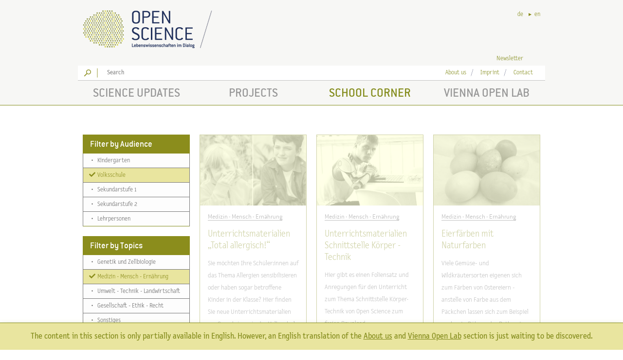

--- FILE ---
content_type: text/html; charset=utf-8
request_url: https://www.openscience.or.at/en/school-corner/medizin-mensch-ernaehrung/?f=volksschule
body_size: 10107
content:
<!doctype html><!--[if lt IE 7]>
<html lang="en"  prefix="og: http://ogp.me/ns#  fb: http://www.facebook.com/2008/fbml website: http://ogp.me/ns/website#" class="no-js lt-ie9 lt-ie8 lt-ie7"> <![endif]--><!--[if IE 7]>
<html lang="en"  prefix="og: http://ogp.me/ns#  fb: http://www.facebook.com/2008/fbml website: http://ogp.me/ns/website#" class="no-js lt-ie9 lt-ie8"> <![endif]--><!--[if IE 8]>
<html lang="en"  prefix="og: http://ogp.me/ns#  fb: http://www.facebook.com/2008/fbml website: http://ogp.me/ns/website#" class="no-js lt-ie9"> <![endif]--><!--[if gt IE 8]><!-->
<html lang="en"  prefix="og: http://ogp.me/ns#  fb: http://www.facebook.com/2008/fbml website: http://ogp.me/ns/website#" class="no-js"><!--<![endif]-->
<head>

    <base href="https://www.openscience.or.at/"><!--[if lte IE 6]></base><![endif]-->
    <title>Open Science Category K4Ut | Open Science</title>

    <meta name="viewport" content="width=device-width, initial-scale=1.0, maximum-scale=1.0, user-scalable=no" />
    <meta name="format-detection" content="telephone=no" />

    
        <link rel="canonical" href="https://www.openscience.or.at/en/school-corner/medizin-mensch-ernaehrung/" />
    

    

    <link rel="alternate" href="https://www.openscience.or.at/de/schulcorner/medizin-mensch-ernaehrung?f=volksschule/" hreflang="de" />

    <link rel="alternate" href="https://www.openscience.or.at/en/school-corner/medizin-mensch-ernaehrung?f=volksschule/" hreflang="en" />



    <meta name="generator" content="SilverStripe - http://silverstripe.org" />
<meta http-equiv="Content-type" content="text/html; charset=utf-8" />
<meta property="og:title" content="Open Science Category K4Ut | Open Science" />
<meta property="og:type" content="website" />
<meta property="og:url" content="https://www.openscience.or.at/en/school-corner/medizin-mensch-ernaehrung?f=volksschule/" />
<link rel="image_src" href="https://www.openscience.or.at/themes/openscience/img/os_logoFB.png" type="image/png" />
<meta property="og:image" content="https://www.openscience.or.at/themes/openscience/img/os_logoFB.png" />
<meta property="og:image:type" content="image/png" />
<meta property="og:description" content="Open Science Category K4Ut | Open Science" />
<meta property="og:site_name" content="Open Science" />
<meta property="og:locale" content="en_GB" />


    <meta name="viewport" content="width=device-width, initial-scale=1.0, user-scalable=no">

    <link rel="preload" as="font" href="themes/openscience/fonts/lettergothictextotlighthints1.woff" type="font/woff" crossorigin />
    <link rel="preload" as="font" href="themes/openscience/fonts/conduit_itc-webfont.woff" type="font/woff" crossorigin />
    <link rel="preload" as="font" href="themes/openscience/fonts/conduit-itc-light-webfont.woff" type="font/woff" crossorigin />
    <link rel="preload" as="font" href="themes/openscience/fonts/lettergothictextothints1.woff" type="font/woff" crossorigin />
    <link rel="preload" as="font" href="themes/openscience/lib/fontawesome-free-5.0.8/webfonts/fa-solid-900.woff2" type="font/woff2" crossorigin />

    <!--% include Favicons %-->

    <link href="themes/openscience/lib/fontawesome-free-5.0.8/css/fontawesome-all.min.css" rel="stylesheet">

    <script type="text/javascript">document.documentElement.className = "js";</script>


    <script src="/modules/silverstripe-dataprivacyconsentmanager/public/DataPrivacyConsentManager-1.1.x-dev.js"></script>
<script>
DataPrivacyConsentManager.addService('GOOGLE_ANALYTICS', {"purposes":["STATISTICS"],"consent":{"version":1,"initial":1,"force":1},"cookies":["_ga","_gat","_gid"]});
DataPrivacyConsentManager.addService('GOOGLE_MAPS', {"purposes":["MAPS"],"consent":{"version":1,"initial":1,"force":1}});
DataPrivacyConsentManager.addService('MATOMO', {"purposes":["STATISTICS"],"consent":{"version":1,"initial":1,"force":1},"cookies":["_pk_id.*","_pk_ref*","_pk_ses.*","_pk_cvar*","_pk_testcookie*"]});
DataPrivacyConsentManager.addService('APP_SESSION', {"purposes":["SECURITY"],"consent":{"version":1,"initial":1,"force":1},"cookies":["PHPSESSID","SECSESSID"]});
</script>

    <script>
    window.AnalyticsManager = window.AnalyticsManager || {
        _trackers: [],
        event: function(){
            var args = arguments;
            window.AnalyticsManager._trackers.forEach(function(tracker){
                tracker.event.apply(undefined, args);
            });
        }
    };
</script>


<script>
    window.dataLayer = window.dataLayer || [];
    function gtag(){dataLayer.push(arguments);}

    window.GoogleAnalyticsManager = window.GoogleAnalyticsManager || {
        event: function(category, action, label, value, nonInteraction){
            var param = {};
            if(category){param.event_category = category;}
            if(label){param.event_label = label;}
            if(value){param.value = value;}
            if(nonInteraction){param.non_interaction = true;}
            gtag('event', action, param);
        }
    };
    window.AnalyticsManager._trackers.push(window.GoogleAnalyticsManager);

    (function(){
        gtag('js', new Date());
        var config = {};
        config.anonymize_ip = true;
        config.send_page_view = false;
config.cookie_domain = '';
config.linker = {
    domains: ['', '']
};

        gtag('config', 'UA-54896855-1', config);
    })();
</script>


<script>
    (function(){
        var old = undefined;
        var loaded = false;
        DataPrivacyConsentManager.onConsent('GOOGLE_ANALYTICS', function(){
            if(old){
                window.gtag = old.gtag;
                window.dataLayer = old.dataLayer;
                old = undefined;
            }
            if(!loaded) {
                DataPrivacyConsentManager.loadScript('https://www.googletagmanager.com/gtag/js?id=UA-54896855-1');
                loaded = true;
            }
        });
        DataPrivacyConsentManager.onDissent('GOOGLE_ANALYTICS', function(){
            if(!old){
                old = {
                    gtag: window.gtag,
                    dataLayer: window.dataLayer
                };
            }
            window.gtag = function(){
                console.debug('GOOGLE_ANALYTICS has been disabled');
                // do not record further events
            };
            window.dataLayer = [];
            window.dataLayer.push = function(){
                console.debug('GOOGLE_ANALYTICS has been disabled');
                // do not record further events
            };
        });
    })();
</script>


    <script>
    window.AnalyticsManager = window.AnalyticsManager || {
        _trackers: [],
        event: function(){
            var args = arguments;
            window.AnalyticsManager._trackers.forEach(function(tracker){
                tracker.event.apply(undefined, args);
            });
        }
    };
</script>


<script>
    var _paq = window._paq = window._paq || [];

    window.MatomoAnalyticsManager = window.MatomoAnalyticsManager || {
        event: function(category, action, label, value, nonInteraction){
            _paq.push(['trackEvent', category, action, label, value]);
        }
    };
    window.AnalyticsManager._trackers.push(window.MatomoAnalyticsManager);

</script>


<script>
    (function(){
        _paq.push(['setTrackerUrl', 'https://t.www.openscience.or.at/m/t.php']);
        _paq.push(['setSiteId', '2']);

        _paq.push(["setDomains", ['www.openscience.or.at', 'www.viennaopenlab.at']]);
_paq.push(["enableCrossDomainLinking"]);

_paq.push(['addTracker', 'https://t.www.openscience.or.at/m/t.php', '1']);

_paq.push(['enableHeartBeatTimer']);


        _paq.push(['trackPageView']);
        _paq.push(['enableLinkTracking']);

        
        _paq.push([function(){
            if (typeof URL !== 'undefined' && typeof URLSearchParams !== 'undefined') {
                var url = new URL(window.location);
                url.searchParams.delete('pk_campaign');
                url.searchParams.delete('pk_kwd');
                var urlString = url.toString();
                if(window.location!= urlString) {
                    window.setTimeout(function () {
                        history.replaceState({}, document.title, urlString);
                    });
                }
            }
        }]);
        

        var oldPAQ = undefined;
        var loaded = false;
        DataPrivacyConsentManager.onConsent('MATOMO', function(){
            if(oldPAQ){
                window._paq = oldPAQ;
                oldPAQ = undefined;
            }
            if(!loaded) {
                DataPrivacyConsentManager.loadScript('https://t.www.openscience.or.at/m/t.js');
                loaded = true;
            }
        });
        DataPrivacyConsentManager.onDissent('MATOMO', function(){
            if(!oldPAQ){
                oldPAQ = window._paq;
            }
            window._paq = {
                push: function(){
                    console.debug('MATOMO has been disabled');
                    // do not record further events
                }
            };
        });
    })();
</script>



    <script>
        gtag('event', 'page_view', {
            event_callback: function(){
                var url = new URL(window.location);
                url.searchParams.delete('_ga');
                var urlString = url.toString();
                if(window.location!= urlString) {
                    window.setTimeout(function () {
                        history.replaceState({}, document.title, urlString);
                    });
                }
            }
        });
    </script>

    <script>
        _paq.push([function(){
            if (typeof URL !== 'undefined' && typeof URLSearchParams !== 'undefined') {
                var url = new URL(window.location);
                url.searchParams.delete('pk_vid');
                var urlString = url.toString();
                if(window.location!= urlString) {
                    window.setTimeout(function () {
                        history.replaceState({}, document.title, urlString);
                    });
                }
            }
        }]);
    </script>

<link rel="stylesheet" type="text/css" href="/themes/openscience/fonts/fonts.css?m=1714989346" />
<link rel="stylesheet" type="text/css" href="/themes/openscience/less/main.less.css?m=1747903262" />
<link rel="stylesheet" type="text/css" href="/themes/openscience/css/vendor.css?m=1531325553" />
<link rel="stylesheet" type="text/css" href="/themes/openscience/css/core.css?m=1714989346" />
<link rel="stylesheet" type="text/css" href="/themes/openscience/less/modifications.less.css?m=1747903262" />
</head>


<body id="body" class="OpenScience_Category schulcorner" data-env='{"GoogleMapsApiKey":"AIzaSyBnErV8SFS3GIkoos8mo1q5klDHAUXkM3I"}'>



<div class="all" data-Rolv-role="body">

    <header stickhead="" id="header" offset="80" class="grey_links" style="z-index:4">
    <div class="container_12" style="overflow: hidden;position:relative">

        <a class="grid_4" id="logo" href="en//" title="Open Science (to homepage)">
            <div id="os-logo"></div>
            <div id="os-trenner"></div>
        </a>

        <div class="grid_8" id="question">
            

        </div>

        <div id="languagebar">
            <ul class="horizontal_list">
                
                    <li class="">
                        <a href="/de/schulcorner/medizin-mensch-ernaehrung?f=volksschule%2F" hreflang="de" class="pointer">de</a>
                    </li>
                
                    <li class="active">
                        <a href="/en/school-corner/medizin-mensch-ernaehrung?f=volksschule%2F" hreflang="en" class="pointer">en</a>
                    </li>
                
            </ul>
        </div>
    </div>

    <div class="container_12 padding_5">
        <div class="grid_3 push_9 align_center" id="socialbar">
            <div class="left">
                <a class="pointer" data-newsletter-role="link">Newsletter</a>
            </div>

            <!-- todo: different link for vol -->
            <!-- todo
            <a target="_blank" href="https://de-de.facebook.com/OpenScience.or.at">
                <div class="os-icon icon-facebook left"></div>
            </a>
            -->
        </div>
    </div>

    <div class="container_12 white bottom_grey padding_5">

        <div class="grid_9 openscience" id="searchbar">
            
            <label class="os-icon search-icon left" for="FullTextSearchForm_SearchForm_Search"></label>
            <div class="os-icon line-icon left"></div>
            <div class="grid_8">
                <div class="SearchForm">
                    <form id="FullTextSearchForm_SearchForm" action="/en/SearchForm" method="get" enctype="application/x-www-form-urlencoded">
	
	<p id="FullTextSearchForm_SearchForm_error" class="message " style="display: none"></p>
	
	<fieldset>
		
		<div id="FullTextSearchForm_SearchForm_Search_Holder" class="field text nolabel">
	
	<div class="middleColumn">
		<input type="text" name="Search" class="text nolabel" id="FullTextSearchForm_SearchForm_Search" placeholder="Search" />
	</div>
	
	
	
</div>

		
		
		<button type="submit" name="action_results" value="Go" class="action" id="FullTextSearchForm_SearchForm_action_results">
		Go
	</button>
		
	</fieldset>
</form>

                </div>
            </div>
            
        </div>

        <div id="smalling" class="grid_3 align_center">

            <ul class="horizontal_list list_trenner ng-scope" ng-if="section != 'vol'">
                
                
                <li>
                    <a id="ueber_link" href="/en/informations/about-us/">About us</a>
                </li>
                
                
                
                
                <li>
                    <a id="ueber_link" href="/en/informations/imprint/">Imprint</a>
                </li>
                
                
                
                
                <li>
                    <a id="ueber_link" href="/en/informations/contact/">Contact</a>
                </li>
                
                
            </ul>

        </div>
    </div>

    <div id="navcontainer" class="os_border_bottom">
        <div class="container_12 align_center padding_5" id="navigation">
            <ul>
    
        <li class="grid_3 inactive">
            <a class="science-updates ng-binding" href="/en/science-updates/">Science Updates</a>
        </li>
    
        <li class="grid_3 inactive">
            <a class="projects ng-binding" href="/en/projects/">Projects</a>
        </li>
    
        <li class="grid_3 ">
            <a class="school-corner ng-binding" href="/en/school-corner/">School Corner</a>
        </li>
    
        <li class="grid_3 inactive">
            <a class="vol ng-binding" href="https://www.viennaopenlab.at/en/">Vienna Open Lab</a>
        </li>
    
</ul>

        </div>
    </div>

    <div id="sub-menu-toggle" data-menu="toggle"><i class="fa fa-bars"></i></div>
</header>

    <div id="wrapper">

        <div class="container_12 ng-scope" id="content_container">
            <div class="grid_12 headline align_center margin_20 anim ng-scope">
                <div class="intro_text ng-binding" style="min-height:20px;width:100%">
                    
                </div>
            </div>
        </div>

        <div class="container_12">

            <div class="grid_3 cat_menu">

                <div class="frame hidden-print anim ng-scope headroom--not-top" id="smart" sticker="">
                    <div class="items scroll_menu">
                        <div id="sly-scroll-container">

                            

<div class="row" id="main_filter_container">
    <h3 class="bg_full">
        Filter by Audience
    </h3>

    
        <a href="/en/school-corner/medizin-mensch-ernaehrung/" class="row-close">
            <span>
                <span class="fas fa-fw fa-times"></span>
            </span>
        </a>
    

    <ul class="cat_menu_sub">
        
        <li>
            <a class="pointer" href="/en/school-corner/medizin-mensch-ernaehrung/?f=kindergarten%2Cvolksschule">
                
                <span class="fa-fw" style="display: inline-block;">&bull;</span>
                Kindergarten
            </a>
        </li>
        
        <li>
            <a class="pointer active" href="/en/school-corner/medizin-mensch-ernaehrung/">
                <span class="fas fa-fw fa-check"></span>
                
                Volksschule
            </a>
        </li>
        
        <li>
            <a class="pointer" href="/en/school-corner/medizin-mensch-ernaehrung/?f=volksschule%2Csekundarstufe1">
                
                <span class="fa-fw" style="display: inline-block;">&bull;</span>
                Sekundarstufe 1
            </a>
        </li>
        
        <li>
            <a class="pointer" href="/en/school-corner/medizin-mensch-ernaehrung/?f=volksschule%2Csekundarstufe2">
                
                <span class="fa-fw" style="display: inline-block;">&bull;</span>
                Sekundarstufe 2
            </a>
        </li>
        
        <li>
            <a class="pointer" href="/en/school-corner/medizin-mensch-ernaehrung/?f=volksschule%2Clehrpersonen">
                
                <span class="fa-fw" style="display: inline-block;">&bull;</span>
                Lehrpersonen
            </a>
        </li>
        
    </ul>
</div>







<div class="row" id="main_filter_container">
    <h3 class="bg_full">
        Filter by Topics
    </h3>

    
        <a href="/en/school-corner/?f=volksschule" class="row-close">
            <span>
                <span class="fas fa-fw fa-times"></span>
            </span>
        </a>
    

    <ul class="cat_menu_sub">
        
            <li>
                <a class="pointer" href="/en/school-corner/genetik-und-zellbiologie/?f=volksschule">
                    
                    <span class="fa-fw" style="display: inline-block;">&bull;</span>
                    Genetik und Zellbiologie
                </a>
            </li>
        
            <li>
                <a class="pointer active" href="/en/school-corner/?f=volksschule">
                    <span class="fas fa-fw fa-check"></span>
                    
                    Medizin - Mensch - Ernährung
                </a>
            </li>
        
            <li>
                <a class="pointer" href="/en/school-corner/umwelt-technik-landwirtschaft/?f=volksschule">
                    
                    <span class="fa-fw" style="display: inline-block;">&bull;</span>
                    Umwelt - Technik - Landwirtschaft
                </a>
            </li>
        
            <li>
                <a class="pointer" href="/en/school-corner/gesellschaft-ethik-recht/?f=volksschule">
                    
                    <span class="fa-fw" style="display: inline-block;">&bull;</span>
                    Gesellschaft - Ethik - Recht
                </a>
            </li>
        
            <li>
                <a class="pointer" href="/en/school-corner/sonstiges/?f=volksschule">
                    
                    <span class="fa-fw" style="display: inline-block;">&bull;</span>
                    Sonstiges
                </a>
            </li>
        
    </ul>
</div>




<div class="quiz anim row"
     style="border:1px solid; margin-bottom:20px">
    <h3 class="bg_full">
        <a style="color:#fff" href="/en/quizzes/">Quizzes</a>
    </h3>
    <p style="margin: 10px 15px;">Test your knowledge</p>
    <p class="open_quiz" style="margin: 10px 15px;">
        <a href="/en/quizzes/">» Our quizzes</a>
    </p>
</div>

                        </div>

                    </div>
                </div>

            </div>

            <div class="grid_9 floating ng-scope" id="categorie_container" ui-view="content" >

                
                    <div
        class="ng-scope ng-isolate-scope"
        data-masonry-role="container"
        data-articlelist-role="container"
        data-loadMore-count="10"
        data-loadMore-identifier="Articles"
        data-loadMore-increment="10"
        data-loadMore-role="container"
        data-loadMore-url="/en/school-corner/medizin-mensch-ernaehrung/loadMore?f=volksschule%2F"
>
    
        <div class="grid_3 article_thumb schulcorner low_hide" data-articlelist-role="item" data-loadMore-role="item">

    
    <div class="thumb_image ng-scope">
        <a href="/en/school-corner/medizin-mensch-ernaehrung/2025-08-27-ywgg?f=volksschule&amp;c=medizin-mensch-ernaehrung%2F" rel="nofollow">

            <img src="https://images.openscience-files.or.at/_/2c/07/_resampled/CroppedFocusedImageWzQzNiwyOTIsInkiLDMxXQ/2c0776f6.png" srcset="[data-uri]" data-srcset="https://images.openscience-files.or.at/_/2c/07/_resampled/CroppedFocusedImageWzQzNiwyOTIsInkiLDMxXQ/2c0776f6.png 436w 292h, https://images.openscience-files.or.at/_/2c/07/_resampled/CroppedFocusedImageWzQzNiwyOTIsInkiLDMxXQ/ScaleWidthWzIyMF0/2c0776f6.png 220w 147h" data-sizes="auto" sizes="100vw" class="normal ng-scope if-js lazyload"/><noscript><img src="https://images.openscience-files.or.at/_/2c/07/_resampled/CroppedFocusedImageWzQzNiwyOTIsInkiLDMxXQ/2c0776f6.png" srcset="https://images.openscience-files.or.at/_/2c/07/_resampled/CroppedFocusedImageWzQzNiwyOTIsInkiLDMxXQ/2c0776f6.png 436w, https://images.openscience-files.or.at/_/2c/07/_resampled/CroppedFocusedImageWzQzNiwyOTIsInkiLDMxXQ/ScaleWidthWzIyMF0/2c0776f6.png 220w" sizes="100vw" class="normal ng-scope lazyload"/></noscript>
            <img src="https://images.openscience-files.or.at/_/2c/07/_resampled/CroppedFocusedImageWzQzNiwyOTIsInkiLDMxXQ/2c0776f6.png" srcset="[data-uri]" data-srcset="https://images.openscience-files.or.at/_/2c/07/_resampled/CroppedFocusedImageWzQzNiwyOTIsInkiLDMxXQ/2c0776f6.png 436w 292h, https://images.openscience-files.or.at/_/2c/07/_resampled/CroppedFocusedImageWzQzNiwyOTIsInkiLDMxXQ/ScaleWidthWzIyMF0/2c0776f6.png 220w 147h" data-sizes="auto" sizes="100vw" class="hover ng-scope if-js lazyload"/><noscript><img src="https://images.openscience-files.or.at/_/2c/07/_resampled/CroppedFocusedImageWzQzNiwyOTIsInkiLDMxXQ/2c0776f6.png" srcset="https://images.openscience-files.or.at/_/2c/07/_resampled/CroppedFocusedImageWzQzNiwyOTIsInkiLDMxXQ/2c0776f6.png 436w, https://images.openscience-files.or.at/_/2c/07/_resampled/CroppedFocusedImageWzQzNiwyOTIsInkiLDMxXQ/ScaleWidthWzIyMF0/2c0776f6.png 220w" sizes="100vw" class="hover ng-scope lazyload"/></noscript>
        </a>
    </div>
    
    <div class="thumb_categorie left">
        
        <a href="/en/school-corner/medizin-mensch-ernaehrung?f=volksschule%2F">Medizin - Mensch - Ernährung</a>
        
    </div>
    <div class="clear"></div>
    <div class="thumb_heading">
        <a href="/en/school-corner/medizin-mensch-ernaehrung/2025-08-27-ywgg?f=volksschule&amp;c=medizin-mensch-ernaehrung%2F" rel="nofollow">
            Unterrichtsmaterialien „Total allergisch!“ 
        </a>
    </div>
    <div class="thumb_text ng-binding ng-scope">
        Sie möchten Ihre Schüler:innen auf das Thema Allergien sensibilisieren oder haben sogar betroffene Kinder in der Klasse? Hier finden Sie neue Unterrichtsmaterialien um Grundwissen in der Volksschule zu vermitteln.
    </div>

    

</div>
    
        <div class="grid_3 article_thumb schulcorner low_hide" data-articlelist-role="item" data-loadMore-role="item">

    
    <div class="thumb_image ng-scope">
        <a href="/en/school-corner/medizin-mensch-ernaehrung/2018-09-28-2h3r?f=volksschule&amp;c=medizin-mensch-ernaehrung%2F" rel="nofollow">

            <img src="https://images.openscience-files.or.at/_/47/f4/_resampled/CroppedFocusedImageWzQzNiwyOTIsIngiLDFd/47f48014.jpg" srcset="[data-uri]" data-srcset="https://images.openscience-files.or.at/_/47/f4/_resampled/CroppedFocusedImageWzQzNiwyOTIsIngiLDFd/47f48014.jpg 436w 292h, https://images.openscience-files.or.at/_/47/f4/_resampled/CroppedFocusedImageWzQzNiwyOTIsIngiLDFd/ScaleWidthWzIyMF0/47f48014.jpg 220w 147h" data-sizes="auto" sizes="100vw" class="normal ng-scope if-js lazyload"/><noscript><img src="https://images.openscience-files.or.at/_/47/f4/_resampled/CroppedFocusedImageWzQzNiwyOTIsIngiLDFd/47f48014.jpg" srcset="https://images.openscience-files.or.at/_/47/f4/_resampled/CroppedFocusedImageWzQzNiwyOTIsIngiLDFd/47f48014.jpg 436w, https://images.openscience-files.or.at/_/47/f4/_resampled/CroppedFocusedImageWzQzNiwyOTIsIngiLDFd/ScaleWidthWzIyMF0/47f48014.jpg 220w" sizes="100vw" class="normal ng-scope lazyload"/></noscript>
            <img src="https://images.openscience-files.or.at/_/47/f4/_resampled/CroppedFocusedImageWzQzNiwyOTIsIngiLDFd/47f48014.jpg" srcset="[data-uri]" data-srcset="https://images.openscience-files.or.at/_/47/f4/_resampled/CroppedFocusedImageWzQzNiwyOTIsIngiLDFd/47f48014.jpg 436w 292h, https://images.openscience-files.or.at/_/47/f4/_resampled/CroppedFocusedImageWzQzNiwyOTIsIngiLDFd/ScaleWidthWzIyMF0/47f48014.jpg 220w 147h" data-sizes="auto" sizes="100vw" class="hover ng-scope if-js lazyload"/><noscript><img src="https://images.openscience-files.or.at/_/47/f4/_resampled/CroppedFocusedImageWzQzNiwyOTIsIngiLDFd/47f48014.jpg" srcset="https://images.openscience-files.or.at/_/47/f4/_resampled/CroppedFocusedImageWzQzNiwyOTIsIngiLDFd/47f48014.jpg 436w, https://images.openscience-files.or.at/_/47/f4/_resampled/CroppedFocusedImageWzQzNiwyOTIsIngiLDFd/ScaleWidthWzIyMF0/47f48014.jpg 220w" sizes="100vw" class="hover ng-scope lazyload"/></noscript>
        </a>
    </div>
    
    <div class="thumb_categorie left">
        
        <a href="/en/school-corner/medizin-mensch-ernaehrung?f=volksschule%2F">Medizin - Mensch - Ernährung</a>
        
    </div>
    <div class="clear"></div>
    <div class="thumb_heading">
        <a href="/en/school-corner/medizin-mensch-ernaehrung/2018-09-28-2h3r?f=volksschule&amp;c=medizin-mensch-ernaehrung%2F" rel="nofollow">
            Unterrichtsmaterialien Schnittstelle Körper - Technik
        </a>
    </div>
    <div class="thumb_text ng-binding ng-scope">
        Hier gibt es einen Foliensatz und Anregungen für den Unterricht zum Thema Schnittstelle Körper-Technik von Open Science zum freien Download. 
    </div>

    

</div>
    
        <div class="grid_3 article_thumb schulcorner low_hide" data-articlelist-role="item" data-loadMore-role="item">

    
    <div class="thumb_image ng-scope">
        <a href="/en/school-corner/medizin-mensch-ernaehrung/2016-03-15-qfug?f=volksschule&amp;c=medizin-mensch-ernaehrung%2F" rel="nofollow">

            <img src="https://images.openscience-files.or.at/_/0c/b4/_resampled/CroppedFocusedImageWzQzNiwyOTIsInkiLDE3XQ/0cb4f2a1.jpg" srcset="[data-uri]" data-srcset="https://images.openscience-files.or.at/_/0c/b4/_resampled/CroppedFocusedImageWzQzNiwyOTIsInkiLDE3XQ/0cb4f2a1.jpg 436w 292h, https://images.openscience-files.or.at/_/0c/b4/_resampled/CroppedFocusedImageWzQzNiwyOTIsInkiLDE3XQ/ScaleWidthWzIyMF0/0cb4f2a1.jpg 220w 147h" data-sizes="auto" sizes="100vw" class="normal ng-scope if-js lazyload"/><noscript><img src="https://images.openscience-files.or.at/_/0c/b4/_resampled/CroppedFocusedImageWzQzNiwyOTIsInkiLDE3XQ/0cb4f2a1.jpg" srcset="https://images.openscience-files.or.at/_/0c/b4/_resampled/CroppedFocusedImageWzQzNiwyOTIsInkiLDE3XQ/0cb4f2a1.jpg 436w, https://images.openscience-files.or.at/_/0c/b4/_resampled/CroppedFocusedImageWzQzNiwyOTIsInkiLDE3XQ/ScaleWidthWzIyMF0/0cb4f2a1.jpg 220w" sizes="100vw" class="normal ng-scope lazyload"/></noscript>
            <img src="https://images.openscience-files.or.at/_/0c/b4/_resampled/CroppedFocusedImageWzQzNiwyOTIsInkiLDE3XQ/0cb4f2a1.jpg" srcset="[data-uri]" data-srcset="https://images.openscience-files.or.at/_/0c/b4/_resampled/CroppedFocusedImageWzQzNiwyOTIsInkiLDE3XQ/0cb4f2a1.jpg 436w 292h, https://images.openscience-files.or.at/_/0c/b4/_resampled/CroppedFocusedImageWzQzNiwyOTIsInkiLDE3XQ/ScaleWidthWzIyMF0/0cb4f2a1.jpg 220w 147h" data-sizes="auto" sizes="100vw" class="hover ng-scope if-js lazyload"/><noscript><img src="https://images.openscience-files.or.at/_/0c/b4/_resampled/CroppedFocusedImageWzQzNiwyOTIsInkiLDE3XQ/0cb4f2a1.jpg" srcset="https://images.openscience-files.or.at/_/0c/b4/_resampled/CroppedFocusedImageWzQzNiwyOTIsInkiLDE3XQ/0cb4f2a1.jpg 436w, https://images.openscience-files.or.at/_/0c/b4/_resampled/CroppedFocusedImageWzQzNiwyOTIsInkiLDE3XQ/ScaleWidthWzIyMF0/0cb4f2a1.jpg 220w" sizes="100vw" class="hover ng-scope lazyload"/></noscript>
        </a>
    </div>
    
    <div class="thumb_categorie left">
        
        <a href="/en/school-corner/medizin-mensch-ernaehrung?f=volksschule%2F">Medizin - Mensch - Ernährung</a>
        
    </div>
    <div class="clear"></div>
    <div class="thumb_heading">
        <a href="/en/school-corner/medizin-mensch-ernaehrung/2016-03-15-qfug?f=volksschule&amp;c=medizin-mensch-ernaehrung%2F" rel="nofollow">
            Eierfärben mit Naturfarben
        </a>
    </div>
    <div class="thumb_text ng-binding ng-scope">
        Viele Gemüse- und Wildkräutersorten eigenen sich zum Färben von Ostereiern - anstelle von Farbe aus dem Päckchen lassen sich zum Beispiel auch rote Rüben oder Rotkraut verwenden. Deren Färbekraft (durch die Farbstoffe der Anthocyane bedingt) ist sicher aus der Küche bekannt.
    </div>

    

</div>
    
        <div class="grid_3 article_thumb schulcorner low_hide" data-articlelist-role="item" data-loadMore-role="item">

    
    <div class="thumb_image ng-scope">
        <a href="/en/school-corner/medizin-mensch-ernaehrung/2016-02-08-v9rq?f=volksschule&amp;c=medizin-mensch-ernaehrung%2F" rel="nofollow">

            <img src="https://images.openscience-files.or.at/_/6b/75/_resampled/CroppedFocusedImageWzI4NiwxOTIsInkiLDZd/6b757dc7.jpeg" srcset="[data-uri]" data-srcset="https://images.openscience-files.or.at/_/6b/75/_resampled/CroppedFocusedImageWzI4NiwxOTIsInkiLDZd/6b757dc7.jpeg 286w 192h, https://images.openscience-files.or.at/_/6b/75/_resampled/CroppedFocusedImageWzI4NiwxOTIsInkiLDZd/ScaleWidthWzIyMF0/6b757dc7.jpeg 220w 148h" data-sizes="auto" sizes="100vw" class="normal ng-scope if-js lazyload"/><noscript><img src="https://images.openscience-files.or.at/_/6b/75/_resampled/CroppedFocusedImageWzI4NiwxOTIsInkiLDZd/6b757dc7.jpeg" srcset="https://images.openscience-files.or.at/_/6b/75/_resampled/CroppedFocusedImageWzI4NiwxOTIsInkiLDZd/6b757dc7.jpeg 286w, https://images.openscience-files.or.at/_/6b/75/_resampled/CroppedFocusedImageWzI4NiwxOTIsInkiLDZd/ScaleWidthWzIyMF0/6b757dc7.jpeg 220w" sizes="100vw" class="normal ng-scope lazyload"/></noscript>
            <img src="https://images.openscience-files.or.at/_/6b/75/_resampled/CroppedFocusedImageWzI4NiwxOTIsInkiLDZd/6b757dc7.jpeg" srcset="[data-uri]" data-srcset="https://images.openscience-files.or.at/_/6b/75/_resampled/CroppedFocusedImageWzI4NiwxOTIsInkiLDZd/6b757dc7.jpeg 286w 192h, https://images.openscience-files.or.at/_/6b/75/_resampled/CroppedFocusedImageWzI4NiwxOTIsInkiLDZd/ScaleWidthWzIyMF0/6b757dc7.jpeg 220w 148h" data-sizes="auto" sizes="100vw" class="hover ng-scope if-js lazyload"/><noscript><img src="https://images.openscience-files.or.at/_/6b/75/_resampled/CroppedFocusedImageWzI4NiwxOTIsInkiLDZd/6b757dc7.jpeg" srcset="https://images.openscience-files.or.at/_/6b/75/_resampled/CroppedFocusedImageWzI4NiwxOTIsInkiLDZd/6b757dc7.jpeg 286w, https://images.openscience-files.or.at/_/6b/75/_resampled/CroppedFocusedImageWzI4NiwxOTIsInkiLDZd/ScaleWidthWzIyMF0/6b757dc7.jpeg 220w" sizes="100vw" class="hover ng-scope lazyload"/></noscript>
        </a>
    </div>
    
    <div class="thumb_categorie left">
        
        <a href="/en/school-corner/medizin-mensch-ernaehrung?f=volksschule%2F">Medizin - Mensch - Ernährung</a>
        
    </div>
    <div class="clear"></div>
    <div class="thumb_heading">
        <a href="/en/school-corner/medizin-mensch-ernaehrung/2016-02-08-v9rq?f=volksschule&amp;c=medizin-mensch-ernaehrung%2F" rel="nofollow">
            Allergie-Spiel
        </a>
    </div>
    <div class="thumb_text ng-binding ng-scope">
        Die Spiele-App "Total allergisch" vereint zwei Dinge: Spaß und Lernen. In diesem Spiel werden die Grundlagen zum Thema Allergien spielerisch vermittelt. 
    </div>

    

</div>
    
        <div class="grid_3 article_thumb schulcorner low_hide" data-articlelist-role="item" data-loadMore-role="item">

    
    <div class="thumb_image ng-scope">
        <a href="/en/school-corner/medizin-mensch-ernaehrung/2015-09-28-6uwe?f=volksschule&amp;c=medizin-mensch-ernaehrung%2F" rel="nofollow">

            <img src="https://images.openscience-files.or.at/_/31/d5/_resampled/CroppedFocusedImageWzQzNiwyOTIsInkiLDUyXQ/31d5235f.jpg" srcset="[data-uri]" data-srcset="https://images.openscience-files.or.at/_/31/d5/_resampled/CroppedFocusedImageWzQzNiwyOTIsInkiLDUyXQ/31d5235f.jpg 436w 292h, https://images.openscience-files.or.at/_/31/d5/_resampled/CroppedFocusedImageWzQzNiwyOTIsInkiLDUyXQ/ScaleWidthWzIyMF0/31d5235f.jpg 220w 147h" data-sizes="auto" sizes="100vw" class="normal ng-scope if-js lazyload"/><noscript><img src="https://images.openscience-files.or.at/_/31/d5/_resampled/CroppedFocusedImageWzQzNiwyOTIsInkiLDUyXQ/31d5235f.jpg" srcset="https://images.openscience-files.or.at/_/31/d5/_resampled/CroppedFocusedImageWzQzNiwyOTIsInkiLDUyXQ/31d5235f.jpg 436w, https://images.openscience-files.or.at/_/31/d5/_resampled/CroppedFocusedImageWzQzNiwyOTIsInkiLDUyXQ/ScaleWidthWzIyMF0/31d5235f.jpg 220w" sizes="100vw" class="normal ng-scope lazyload"/></noscript>
            <img src="https://images.openscience-files.or.at/_/31/d5/_resampled/CroppedFocusedImageWzQzNiwyOTIsInkiLDUyXQ/31d5235f.jpg" srcset="[data-uri]" data-srcset="https://images.openscience-files.or.at/_/31/d5/_resampled/CroppedFocusedImageWzQzNiwyOTIsInkiLDUyXQ/31d5235f.jpg 436w 292h, https://images.openscience-files.or.at/_/31/d5/_resampled/CroppedFocusedImageWzQzNiwyOTIsInkiLDUyXQ/ScaleWidthWzIyMF0/31d5235f.jpg 220w 147h" data-sizes="auto" sizes="100vw" class="hover ng-scope if-js lazyload"/><noscript><img src="https://images.openscience-files.or.at/_/31/d5/_resampled/CroppedFocusedImageWzQzNiwyOTIsInkiLDUyXQ/31d5235f.jpg" srcset="https://images.openscience-files.or.at/_/31/d5/_resampled/CroppedFocusedImageWzQzNiwyOTIsInkiLDUyXQ/31d5235f.jpg 436w, https://images.openscience-files.or.at/_/31/d5/_resampled/CroppedFocusedImageWzQzNiwyOTIsInkiLDUyXQ/ScaleWidthWzIyMF0/31d5235f.jpg 220w" sizes="100vw" class="hover ng-scope lazyload"/></noscript>
        </a>
    </div>
    
    <div class="thumb_categorie left">
        
        <a href="/en/school-corner/medizin-mensch-ernaehrung?f=volksschule%2F">Medizin - Mensch - Ernährung</a>
        
    </div>
    <div class="clear"></div>
    <div class="thumb_heading">
        <a href="/en/school-corner/medizin-mensch-ernaehrung/2015-09-28-6uwe?f=volksschule&amp;c=medizin-mensch-ernaehrung%2F" rel="nofollow">
            Unterrichtsmaterialien zu Allergien und Nahrungsmittel-Unverträglichkeiten
        </a>
    </div>
    <div class="thumb_text ng-binding ng-scope">
        Hier finden Sie Unterrichtsmaterialien von Open Science zum Thema "Allergien und Nahrungsmittelunverträglichkeiten" für die Volksschule, Sekundarstufe I + II : Einen Foliensatz mit Begleittext sowie Anregungen für den Unterricht zum freien Download. 
    </div>

    

</div>
    
        <div class="grid_3 article_thumb schulcorner low_hide" data-articlelist-role="item" data-loadMore-role="item">

    
    <div class="thumb_image ng-scope">
        <a href="/en/school-corner/medizin-mensch-ernaehrung/2014-04-17-v8xt?f=volksschule&amp;c=medizin-mensch-ernaehrung%2F" rel="nofollow">

            <img src="https://images.openscience-files.or.at/_/3e/75/_resampled/CroppedFocusedImageWzQzNiwyOTIsInkiLDE3XQ/3e7580ee.jpg" srcset="[data-uri]" data-srcset="https://images.openscience-files.or.at/_/3e/75/_resampled/CroppedFocusedImageWzQzNiwyOTIsInkiLDE3XQ/3e7580ee.jpg 436w 292h, https://images.openscience-files.or.at/_/3e/75/_resampled/CroppedFocusedImageWzQzNiwyOTIsInkiLDE3XQ/ScaleWidthWzIyMF0/3e7580ee.jpg 220w 147h" data-sizes="auto" sizes="100vw" class="normal ng-scope if-js lazyload"/><noscript><img src="https://images.openscience-files.or.at/_/3e/75/_resampled/CroppedFocusedImageWzQzNiwyOTIsInkiLDE3XQ/3e7580ee.jpg" srcset="https://images.openscience-files.or.at/_/3e/75/_resampled/CroppedFocusedImageWzQzNiwyOTIsInkiLDE3XQ/3e7580ee.jpg 436w, https://images.openscience-files.or.at/_/3e/75/_resampled/CroppedFocusedImageWzQzNiwyOTIsInkiLDE3XQ/ScaleWidthWzIyMF0/3e7580ee.jpg 220w" sizes="100vw" class="normal ng-scope lazyload"/></noscript>
            <img src="https://images.openscience-files.or.at/_/3e/75/_resampled/CroppedFocusedImageWzQzNiwyOTIsInkiLDE3XQ/3e7580ee.jpg" srcset="[data-uri]" data-srcset="https://images.openscience-files.or.at/_/3e/75/_resampled/CroppedFocusedImageWzQzNiwyOTIsInkiLDE3XQ/3e7580ee.jpg 436w 292h, https://images.openscience-files.or.at/_/3e/75/_resampled/CroppedFocusedImageWzQzNiwyOTIsInkiLDE3XQ/ScaleWidthWzIyMF0/3e7580ee.jpg 220w 147h" data-sizes="auto" sizes="100vw" class="hover ng-scope if-js lazyload"/><noscript><img src="https://images.openscience-files.or.at/_/3e/75/_resampled/CroppedFocusedImageWzQzNiwyOTIsInkiLDE3XQ/3e7580ee.jpg" srcset="https://images.openscience-files.or.at/_/3e/75/_resampled/CroppedFocusedImageWzQzNiwyOTIsInkiLDE3XQ/3e7580ee.jpg 436w, https://images.openscience-files.or.at/_/3e/75/_resampled/CroppedFocusedImageWzQzNiwyOTIsInkiLDE3XQ/ScaleWidthWzIyMF0/3e7580ee.jpg 220w" sizes="100vw" class="hover ng-scope lazyload"/></noscript>
        </a>
    </div>
    
    <div class="thumb_categorie left">
        
        <a href="/en/school-corner/medizin-mensch-ernaehrung?f=volksschule%2F">Medizin - Mensch - Ernährung</a>
        
    </div>
    <div class="clear"></div>
    <div class="thumb_heading">
        <a href="/en/school-corner/medizin-mensch-ernaehrung/2014-04-17-v8xt?f=volksschule&amp;c=medizin-mensch-ernaehrung%2F" rel="nofollow">
            Wir wünschen euch Frohe Ostern!
        </a>
    </div>
    <div class="thumb_text ng-binding ng-scope">
        Mit unserer Anleitung „Bunte Ostereier einmal anders“ werden dir heuer individuelle Ostereier gelingen, die sich bestens zum Verschenken eignen. In sechs einfachen Schritten und mit Bildererklärung wird dir das Färben leicht gemacht.
    </div>

    

</div>
    
</div>

                

            </div>
        </div>

    </div>

</div>

<div class="Rolv" id="NewsletterOverlay">
    <div class="Rolv-content NewsletterOverlay-content">
        <div class="modal-content">
            <div class="modal-header">
                <button type="button" class="close" data-Rolv-role="close">×</button>
                <h4 class="modal-title" id="myModalLabel">Sign up for our newsletters</h4>
            </div>
            <div class="NewsletterOverlay-form modal-body">
                <div class="TableForm AjaxFormContainer">
    <form id="SignUpAjaxForm_SignUpForm" action="/en/school-corner/medizin-mensch-ernaehrung/SignUpForm?f=volksschule%2F" method="post" enctype="application/x-www-form-urlencoded" class="AjaxForm">

        
            <p id="SignUpAjaxForm_SignUpForm_error" class="message " style="display: none"></p>
        

        <fieldset>
            
                
    <div class="TableForm-table field CompositeField fieldgroup nolabel">
        
            
                
                    <div class="TableForm-td">
                        
                            
                                <div class="TableForm-Subfield text TableForm-Subfield--6">
                                    
                                        <label for="SignUpAjaxForm_SignUpForm_Name">Name*</label>
                                    
                                    <div class="TableForm-Subfield-field">
                                        <input type="text" name="Name" class="text TableForm-Subfield--6" id="SignUpAjaxForm_SignUpForm_Name" required="required" aria-required="true" />
                                        
                                        
                                    </div>
                                </div>
                            
                        
                            
                                <div class="TableForm-Subfield text TableForm-Subfield--6">
                                    
                                        <label for="SignUpAjaxForm_SignUpForm_Surname">Surname*</label>
                                    
                                    <div class="TableForm-Subfield-field">
                                        <input type="text" name="Surname" class="text TableForm-Subfield--6" id="SignUpAjaxForm_SignUpForm_Surname" required="required" aria-required="true" />
                                        
                                        
                                    </div>
                                </div>
                            
                        
                    </div>
                
            
        
    </div>


            
                
    <div class="TableForm-table email text">
        
            
                
                    <div class="TableForm-td">
                        <div class="TableForm-Subfield TableForm-Subfield--12">
                            <label for="SignUpAjaxForm_SignUpForm_Email">Email*</label>
                            <div class="TableForm-Subfield-field">
                                <input type="email" name="Email" class="email text" id="SignUpAjaxForm_SignUpForm_Email" required="required" aria-required="true" />
                                
                                
                            </div>
                        </div>
                    </div>
                
            
        
    </div>


            
                
    <div class="TableForm-table field CompositeField fieldgroup">
        
            
                
                    <div class="TableForm-td">
                        
                            
                                <div class="TableForm-Subfield TableForm-Subfield--12 checkbox ">
                                    
                                        <label>Listen</label>
                                    
                                    <div class="TableForm-Subfield-field">
                                        <div id="SignUpAjaxForm_SignUpForm_LIST_OSC_Holder" class="field checkbox">
	<input type="checkbox" name="LIST_OSC" value="1" class="checkbox" id="SignUpAjaxForm_SignUpForm_LIST_OSC" checked="checked" />
	<label class="right" for="SignUpAjaxForm_SignUpForm_LIST_OSC">Open Science: news about science and projects and events of Open Science </label>
	
	
</div>

                                    </div>
                                </div>
                            
                        
                            
                                <div class="TableForm-Subfield TableForm-Subfield--12 checkbox compress ">
                                    
                                        <label>Listen</label>
                                    
                                    <div class="TableForm-Subfield-field">
                                        <div id="SignUpAjaxForm_SignUpForm_LIST_VOL_Holder" class="field checkbox compress">
	<input type="checkbox" name="LIST_VOL" value="1" class="checkbox compress" id="SignUpAjaxForm_SignUpForm_LIST_VOL" checked="checked" />
	<label class="right" for="SignUpAjaxForm_SignUpForm_LIST_VOL">Vienna Open Lab Newsletter: information about new courses and events at the Vienna Open Lab </label>
	
	
</div>

                                    </div>
                                </div>
                            
                        
                    </div>
                
            
        
    </div>


            
                
    <div class="TableForm-table field CompositeField composite nolabel">
        
            
                
                    <div class="TableForm-td">
                        
                            
                                <div class="TableForm-Subfield readonly nolabel">
                                    
                                    <div class="TableForm-Subfield-field">
                                        <div><p><strong>Please note that the newsletter is only available in German.</strong></p><p><strong>Declaration of consent</strong></p><p>By entering my data and pressing the “subscribe” button, I agree to my e-mail address and name being processed for the regular sending of the newsletter. I can unsubscribe from the newsletter service at any time by clicking on the appropriate link at the end of the newsletter.</p><p>I may revoke my consent to the storage of personal data collected during the registration process at any time.<p>For more information, see our <a href="/en/informations/imprint/"> privacy statement.</a>
                                        
                                        
                                    </div>
                                </div>
                            
                        
                            
                                <div class="TableForm-Subfield TableForm-Subfield--12 checkbox nolabel">
                                    
                                    <div class="TableForm-Subfield-field">
                                        <div id="SignUpAjaxForm_SignUpForm_TermsOfUseAccepted_Holder" class="field checkbox">
	<input type="checkbox" name="TermsOfUseAccepted" value="1" class="checkbox" id="SignUpAjaxForm_SignUpForm_TermsOfUseAccepted" required="required" aria-required="true" />
	<label class="right" for="SignUpAjaxForm_SignUpForm_TermsOfUseAccepted">I accept these terms of use and the processing of my data.</label>
	
	
</div>

                                    </div>
                                </div>
                            
                        
                    </div>
                
            
        
    </div>


            
                

            
                

            
                
    <div class="TableForm-table text field-hidden">
        
            
                
                    <div class="TableForm-td">
                        <div class="TableForm-Subfield TableForm-Subfield--12">
                            <label for="Verification">Bitte geben Sie in dieses Feld 999 ein</label>
                            <div class="TableForm-Subfield-field">
                                <input type="text" name="_Verification" class="text field-hidden" id="Verification" placeholder="Bitte geben Sie in dieses Feld 999 ein" autocomplete="off" />
                                
                                
                            </div>
                        </div>
                    </div>
                
            
        
    </div>


            

            
                
            
                
            
                
            
                
            
                
                    <input type="hidden" name="lang" value="en" class="hidden" id="lang" />
                
            
                
                    <input type="hidden" name="SecurityID" value="1a81587e987f6693e7ab9d835564981b372a4dee" class="hidden" id="SignUpAjaxForm_SignUpForm_SecurityID" />
                
            
                
            

            <div class="clear"><!-- --></div>
        </fieldset>

        
            <div class="Actions">
                
                    <button type="submit" name="action_signup" value="Subscribe" class="action Button btn btn-primary" id="SignUpAjaxForm_SignUpForm_action_signup">
		Subscribe
	</button>
                
            </div>
        
    </form>

</div>

            </div>
        </div>
    </div>
</div>



    <div class="alert bottom am-slide-bottom alert-info LanguageHintBanner">
        <strong>The content in this section is only partially available in English. However, an English translation of the <a href="/en/informations/about-us/">About us</a> and <a href="https://www.viennaopenlab.at/en/vol?f=volksschule&amp;c=medizin-mensch-ernaehrung/">Vienna Open Lab</a> section is just waiting to be discovered.</strong>
    </div>


<!--
<script id="facebook-jssdk" async="" src="//connect.facebook.net/de_DE/all.js"></script>
<script async="" src="//www.google-analytics.com/analytics.js"></script>
<script>(function (i, s, o, g, r, a, m) {
    i['GoogleAnalyticsObject'] = r;
    i[r] = i[r] || function () {
                (i[r].q = i[r].q || []).push(arguments)
            }, i[r].l = 1 * new Date();
    a = s.createElement(o),
            m = s.getElementsByTagName(o)[0];
    a.async = 1;
    a.src = g;
    m.parentNode.insertBefore(a, m)
})(window, document, 'script', '//www.google-analytics.com/analytics.js', 'ga');

ga('create', 'UA-54896855-1');</script>
-->

<!--<script src="{{ asset('build/OpenScienceAdminBundle/legacy.js') }}"></script>-->

<script type="application/ld+json">{ "@context" : "http://schema.org",
        "@type" : "Organization",
        "name" : "Open Science",
        "url" : "http://www.openscience.or.at",
        "sameAs" : [ "https://www.facebook.com/OpenScience.or.at", "https://www.facebook.com/ViennaOpenLab"],
        "logo": "http://www.openscience.or.at/images/os_logoFB.png",
        "contactPoint" : [
          { "@type" : "ContactPoint",
            "telephone" : "+43 (0)676 84 65 462",
            "contactType" : "customer service"
          } ] }
      }
</script>



    <svg class="if-only-screenreader">
        <filter id="wissen_filter" color-interpolation-filters="sRGB"
                x="0" y="0" height="100%" width="100%">
            <feColorMatrix
                    type="matrix"
                    values="0.241 0.504 0.081 0.00 0.193
                            0.241 0.504 0.081 0.00 0.141
                            0.241 0.504 0.081 0.00 0.292
                            0.00 0.00 0.00 1.00 0.00"
            />
            <!--
            <feComponentTransfer>
                <feFuncR type="linear" slope="1.4" intercept="-0.4" />
                <feFuncG type="linear" slope="1.4" intercept="-0.4" />
                <feFuncB type="linear" slope="1.4" intercept="-0.4" />
            </feComponentTransfer>
            -->
        </filter>
    </svg>



    <svg class="if-only-screenreader">
        <filter id="projekte_filter" color-interpolation-filters="sRGB"
                x="0" y="0" height="100%" width="100%">
            <feColorMatrix
                    type="matrix"
                    values="0.299 0.407 0.071 0.00 0
                            0.299 0.407 0.071 0.00 0.306
                            0.299 0.407 0.071 0.00 0.376
                            0.00 0.00 0.00 1.00 0.00"
            />
            <!--
            <feComponentTransfer>
                <feFuncR type="linear" slope="1.4" intercept="-0.4" />
                <feFuncG type="linear" slope="1.4" intercept="-0.4" />
                <feFuncB type="linear" slope="1.4" intercept="-0.4" />
            </feComponentTransfer>
            -->
        </filter>
    </svg>



    <svg class="if-only-screenreader">
        <filter id="schulcorner_filter" color-interpolation-filters="sRGB"
                x="0" y="0" height="100%" width="100%">
            <feColorMatrix
                    type="matrix"
                    values="0.205 0.392 0.106 0.00 0.313
                            0.205 0.392 0.106 0.00 0.332
                            0.205 0.392 0.106 0.00 0.071
                            0.00 0.00 0.00 1.00 0.00"
            />
            <!--
            <feComponentTransfer>
                <feFuncR type="linear" slope="1.4" intercept="-0.4" />
                <feFuncG type="linear" slope="1.4" intercept="-0.4" />
                <feFuncB type="linear" slope="1.4" intercept="-0.4" />
            </feComponentTransfer>
            -->
        </filter>
    </svg>



    <svg class="if-only-screenreader">
        <filter id="vol_filter" color-interpolation-filters="sRGB"
                x="0" y="0" height="100%" width="100%">
            <feColorMatrix
                    type="matrix"
                    values="0.184 0.565 0.101 0.00 0.384
                            0.184 0.565 0.101 0.00 0.038
                            0.184 0.565 0.101 0.00 0.115
                            0.00 0.00 0.00 1.00 0.00"
            />
            <!--
            <feComponentTransfer>
                <feFuncR type="linear" slope="1.4" intercept="-0.4" />
                <feFuncG type="linear" slope="1.4" intercept="-0.4" />
                <feFuncB type="linear" slope="1.4" intercept="-0.4" />
            </feComponentTransfer>
            -->
        </filter>
    </svg>



    <svg class="if-only-screenreader">
        <filter id="openscience_filter" color-interpolation-filters="sRGB"
                x="0" y="0" height="100%" width="100%">
            <feColorMatrix
                    type="matrix"
                    values="0.287 0.522 0.091 0.00 0.04
                            0.287 0.522 0.091 0.00 0.111
                            0.287 0.522 0.091 0.00 0.202
                            0.00 0.00 0.00 1.00 0.00"
            />
            <!--
            <feComponentTransfer>
                <feFuncR type="linear" slope="1.4" intercept="-0.4" />
                <feFuncG type="linear" slope="1.4" intercept="-0.4" />
                <feFuncB type="linear" slope="1.4" intercept="-0.4" />
            </feComponentTransfer>
            -->
        </filter>
    </svg>



<script type="text/javascript" src="/assets/_combinedfiles/Page.lib.js?m=1747903262"></script><script type="text/javascript" src="/assets/_combinedfiles/ResponsiveImageExtension.js?m=1747903262"></script><script type="text/javascript" src="/modules/silverstripe-loadmorepagination/js/loadmorepagination.js?m=1574700352"></script><script type="text/javascript" src="/assets/_combinedfiles/Page.js?m=1747903262"></script><script type="text/javascript" src="/modules/silverstripe-ajaxform/js/AjaxForm.js?m=1702640837"></script></body>
</html>



--- FILE ---
content_type: application/javascript
request_url: https://www.openscience.or.at/modules/silverstripe-dataprivacyconsentmanager/public/DataPrivacyConsentManager-1.1.x-dev.js
body_size: 2983
content:

(function(){

    /*! js-cookie v2.2.0 | MIT */
    var define = null;
    !function(e){var n=!1;if("function"==typeof define&&define.amd&&(define(e),n=!0),"object"==typeof exports&&(module.exports=e(),n=!0),!n){var o=window.Cookies,t=window.Cookies=e();t.noConflict=function(){return window.Cookies=o,t}}}(function(){function e(){for(var e=0,n={};e<arguments.length;e++){var o=arguments[e];for(var t in o)n[t]=o[t]}return n}function n(o){function t(n,r,i){var c;if("undefined"!=typeof document){if(arguments.length>1){if("number"==typeof(i=e({path:"/"},t.defaults,i)).expires){var a=new Date;a.setMilliseconds(a.getMilliseconds()+864e5*i.expires),i.expires=a}i.expires=i.expires?i.expires.toUTCString():"";try{c=JSON.stringify(r),/^[\{\[]/.test(c)&&(r=c)}catch(e){}r=o.write?o.write(r,n):encodeURIComponent(r+"").replace(/%(23|24|26|2B|3A|3C|3E|3D|2F|3F|40|5B|5D|5E|60|7B|7D|7C)/g,decodeURIComponent),n=(n=(n=encodeURIComponent(n+"")).replace(/%(23|24|26|2B|5E|60|7C)/g,decodeURIComponent)).replace(/[\(\)]/g,escape);var s="";for(var f in i)i[f]&&(s+="; "+f,!0!==i[f]&&(s+="="+i[f]));return document.cookie=n+"="+r+s}n||(c={});for(var p=document.cookie?document.cookie.split("; "):[],d=/(%[0-9A-Z]{2})+/g,u=0;u<p.length;u++){var l=p[u].split("="),C=l.slice(1).join("=");this.json||'"'!==C.charAt(0)||(C=C.slice(1,-1));try{var m=l[0].replace(d,decodeURIComponent);if(C=o.read?o.read(C,m):o(C,m)||C.replace(d,decodeURIComponent),this.json)try{C=JSON.parse(C)}catch(e){}if(n===m){c=C;break}n||(c[m]=C)}catch(e){}}return c}}return t.set=t,t.get=function(e){return t.call(t,e)},t.getJSON=function(){return t.apply({json:!0},[].slice.call(arguments))},t.defaults={},t.remove=function(n,o){t(n,"",e(o,{expires:-1}))},t.withConverter=n,t}return n(function(){})});

    var dpcm = {

        constants: {

            durations: {
                ONCE: 1,
                PERSISTENT: 2
            }
        },

        // GOOGLE_MAPS,
        // GOOGLE_ANALYTICS,
        // GOOGLE_TAGMANAGER,
        // GOOGLE_FONTS,
        // FONTSCOM,
        // ADOBE_TYPEKIT

        //

        onceConsents: {},

        getConsent: function (serviceName) {

            var service = dpcm.services[serviceName];
            var force = service.consent.force;

            var loadedValue = dpcm.onceConsents[serviceName]
            if (loadedValue) {
                //console.log('Get once consent for ' + serviceName + ': ' + loadedValue);
                return Math.max(force, loadedValue);
            }

            var cookie = Cookies.getJSON('dpcm_service')
            if (cookie instanceof Object && cookie[serviceName]) {
                loadedValue = cookie[serviceName];
                //console.log('Get session cookie consent for ' + serviceName + ': ' + loadedValue);
                return Math.max(force, loadedValue);
            }

            loadedValue = service.consent.initial;
            //console.log('Get default consent for ' + serviceName + ': ' + loadedValue);
            return Math.max(force, loadedValue);

        },

        isGranted: function(serviceName){
            return dpcm.getConsent(serviceName) === dpcm.services[serviceName].consent.version;
        },

        grantConsent: function(serviceName, duration, context){
            dpcm.setConsent(serviceName, dpcm.services[serviceName].consent.version, duration, context)
        },

        denyConsent: function(serviceName, duration, context){
            dpcm.setConsent(serviceName, -1, duration, context)
        },

        setConsent: function (serviceName, version, duration, context) {

            var service = dpcm.services[serviceName];
            var force = service.consent.force;

            version = Math.max(force, version);

            if (duration === dpcm.constants.durations.ONCE) {
                //console.log('Set ' + serviceName + ' consent once to ' + version);
            }
            // always set local consent (in case cookies are not working)
            dpcm.onceConsents[serviceName] = version;

            if (duration === dpcm.constants.durations.PERSISTENT) {
                //console.log('Set ' + serviceName + ' consent persistent to ' + version);
                var obj = Cookies.getJSON('dpcm_service');
                obj = (obj instanceof Object) ? obj : {};
                obj[serviceName] = version;
                var config = {};
                if(dpcm.config.validity > 0){
                    config.expires = dpcm.config.validity;
                }
                Cookies.set('dpcm_service', obj, config);
            }

            if(version < 0){
                service.cookies.forEach(function(cookieName){
                    //console.log('Remove cookie '+cookieName);
                    Cookies.remove(cookieName);
                });
            }

            service.callbacks.forEach(function(callback){
                callback(version, context);
            });

            dpcm.updateConsentAttributes();

        },

        acceptPolicy: function(policyName){
            dpcm.setPolicyConsent(policyName, dpcm.policies[policyName].version);
        },

        rejectPolicy: function(policyName){
            dpcm.setPolicyConsent(policyName, -1);
        },

        setPolicyConsent: function (policyName, version) {

            var policy = dpcm.policies[policyName];
            var services = policy.includes;

            for (var serviceName in services) {
                //console.log(serviceName);
                if (services.hasOwnProperty(serviceName)) {
                    var serviceConsent = version;
                    if(version > 0){
                        serviceConsent = services[serviceName];
                    }
                    dpcm.setConsent(serviceName, serviceConsent, dpcm.constants.durations.PERSISTENT);
                }
            }

            var obj = Cookies.getJSON('dpcm_policy');
            obj = (obj instanceof Object) ? obj : {};
            obj[policyName] = {
                v: version,
                d: (new Date()).getTime()
            };
            var config = {};
            if(dpcm.config.validity > 0){
                config.expires = dpcm.config.validity;
            }
            Cookies.set('dpcm_policy', obj, config);

            dpcm.updateConsentAttributes();
        },

        getPolicyConsent: function (policyName) {
            var result = 0;
            var cookie = Cookies.getJSON('dpcm_policy');
            if (cookie instanceof Object && cookie[policyName] && cookie[policyName] instanceof Object) {
                result = cookie[policyName].v;
            }
            return result;
        },

        isPolicyAccepted: function(policyName){
            return dpcm.getPolicyConsent(policyName) == dpcm.policies[policyName].version;
        },

        isPolicyDecided: function(policyName){
            var policyConsent = dpcm.getPolicyConsent(policyName);
            if(policyConsent === 0){
                return false;
            }else if(policyConsent < 0){
                return true;
            }
            return dpcm.isPolicyAccepted(policyName);
        },

        onConsent: function(serviceName, callback){

            var service = dpcm.services[serviceName];

            service.callbacks.push(function(consent, context){

                if(consent >= service.consent.version){
                    callback(consent, context);
                }

            });

            var currentConsent = dpcm.getConsent(serviceName);
            if(currentConsent >= service.consent.version){
                callback(currentConsent);
            }

        },

        onDissent: function(serviceName, callback){

            var service = dpcm.services[serviceName];

            service.callbacks.push(function(consent){

                if(consent < 0){
                    callback(callbackIdentifier, context);
                }

            });

            var currentConsent = dpcm.getConsent(serviceName);
            if(currentConsent < 0){
                callback();
            }

        },

        addPolicy: function(name, config){

            dpcm.policies[name] = config;

            if(!dpcm.isPolicyAccepted(name)){
                if(dpcm.getPolicyConsent(name) >= config.conforms) {
                    console.log('Upgrade policy');
                    dpcm.acceptPolicy(name);
                }
            }

            dpcm.updateConsentAttributes();

        },

        addService: function(serviceName, serviceConfig){

            if(!serviceConfig.force){
                serviceConfig.force = -1;
            }

            serviceConfig.callbacks = serviceConfig.callbacks || [];
            serviceConfig.cookies = serviceConfig.cookies || [];


            dpcm.services[serviceName] = serviceConfig;

            dpcm.updateConsentAttributes();

        },

        loadStyleSheet: function(src){
            var head = document.head;
            var link = document.createElement('link');

            link.type = 'text/css';
            link.rel = 'stylesheet';
            link.href = src;

            head.appendChild(link);
        },

        loadScript: function(src){
            var node = document.getElementsByTagName('script')[0];
            var script = document.createElement('script');
            script.async = true;
            script.src = src;
            node.parentNode.insertBefore(script, node);
        },

        updateConsentAttributes: function(){

            var policies = dpcm.policies;
            for (var policyName in policies) {
                if (policies.hasOwnProperty(policyName)) {
                    document.documentElement.setAttribute('data-dpcm-policy-' + policyName, dpcm.isPolicyAccepted(policyName));
                }
            }

            var services = dpcm.services;
            for (var serviceName in services) {
                if (services.hasOwnProperty(serviceName)) {
                    document.documentElement.setAttribute('data-dpcm-service-'+serviceName, dpcm.isGranted(serviceName));
                }
            }

        },

        config: {
            validity: 365
        },

        policies: {
            main: {
                version: 1,
                includes: {}
            }
        },

        services: {}

    };

    /*
     mainPolicyConsent = dpcm.getPolicyConsent('main');
     if(mainPolicyConsent < dpcm.constants.consents.ALLOWED && mainPolicyConsent >= dpcm.constants.consents.UNKNOWN){
     if(confirm('Policy?')){
     dpcm.setPolicyConsent('main', dpcm.constants.consents.ALLOWED);
     }else{
     dpcm.setPolicyConsent('main', dpcm.constants.consents.DENIED);
     }
     }
     */

    window.DataPrivacyConsentManager = dpcm;

})();
